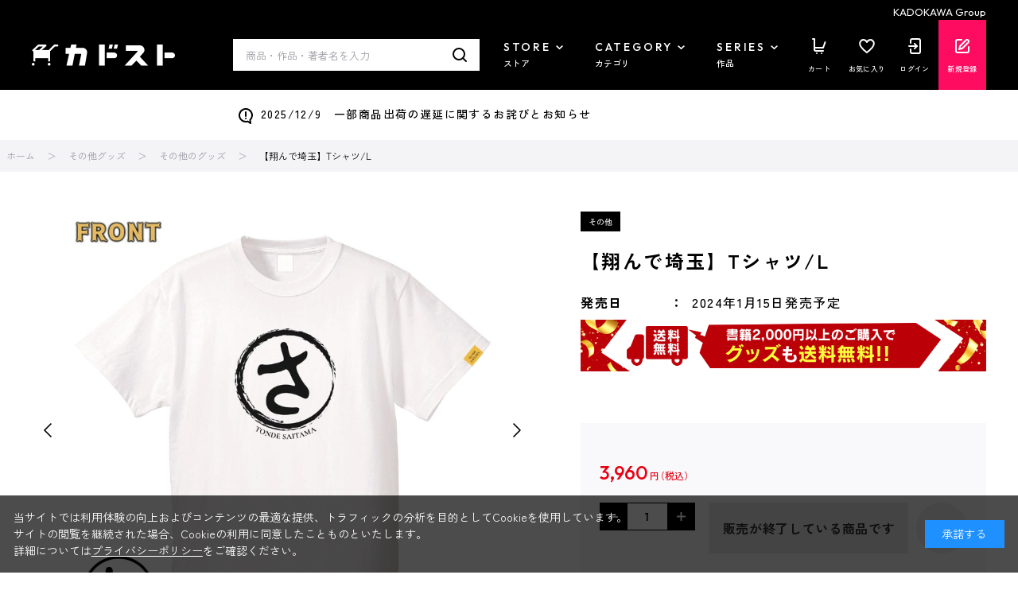

--- FILE ---
content_type: text/css
request_url: https://store.kadokawa.co.jp/css/footer_snsbtn.css
body_size: 437
content:
/****************************************

          $breakpoint

@include maxs($breakpoint-sp) {}

*****************************************/
.block-footer {
  padding-top: 50px;
}

.sns_wrap {
  width: 100%;
  height: auto;
  background-color: #f4f4f7;
  padding-top: 25px;
  padding-bottom: 30px;
}

@media screen and (max-width: 768px) {
  .sns_wrap {
    padding-top: 4.62963vw;
    padding-bottom: 5vw;
  }
}
.sns_wrap.mt100 {
  margin-top: 100px;
}

@media screen and (max-width: 768px) {
  .sns_wrap.mt100 {
    margin-top: 16.66667vw;
  }
}
.sns_wrap p {
  text-align: center;
  font-size: 20px;
  font-weight: 500;
  color: #000000;
}

@media screen and (max-width: 768px) {
  .sns_wrap p {
    font-size: 4.07407vw;
  }
}
.sns_wrap .sns_btn {
  display: flex;
  justify-content: center;
  align-items: center;
  margin-top: 10px;
}

@media screen and (max-width: 768px) {
  .sns_wrap .sns_btn {
    margin-top: 3.7037vw;
  }
}
.sns_wrap .sns_btn a {
  margin: 0 12px;
}

@media screen and (min-width: 768px) {
  .sns_wrap .sns_btn a:hover {
    opacity: 0.8;
  }
}
@media screen and (max-width: 768px) {
  .sns_wrap .sns_btn a {
    margin: 0 2.31481vw;
  }
  .sns_wrap .sns_btn a img {
    width: 14.81481vw;
  }
}
.pane-footer {
  padding-top: 0;
}

.pane-footer .container {
  width: auto;
}

.pane-footer .container .block-footer {
  width: 1200px;
  margin: 0 auto;
}

@media screen and (max-width: 768px) {
  .pane-footer .container .block-footer {
    width: auto;
  }
}

.socialmedia_linkbtn {
  width: 260px;
  margin: 20px auto 0;
  text-align: center;
  font-size: 16px;
  color: #fff;
  background-color: #000;
  padding: 14px 20px;
  border-radius: 40px;
}
@media screen and (min-width: 768px) {
  .socialmedia_linkbtn:hover {
    opacity: 0.8;
  }
  .socialmedia_linkbtn:hover a {
    text-decoration: none;
  }
}/*# sourceMappingURL=footer_snsbtn.css.map */

--- FILE ---
content_type: application/javascript
request_url: https://store.kadokawa.co.jp/js/sys/ui.js
body_size: 5106
content:
/* 名前空間を定義 */
var ecblib = ecblib || {};
ecblib.ui = ecblib.ui || {};
/*!
 * UIの表示に関する関数群
 * 
 * @requires module:jquery1.11+
 * @requires module:js.cookie.js
 * @requires module:modernizr-custom.js
 */
(function () {
	/* ローカル用の名前空間 */
	var _ui = ecblib.ui;

	/*!
	 * megamenu ui
	 */
	jQuery(document).ready(function () {
		var megamenuForHover = function () {
			jQuery('.js-animation-megamenu-hover').hover(function () {
				jQuery(this).children('.js-submenu-hover').stop(true, true).delay(20).slideDown(200);
				jQuery(this).find('.block-icon-image--angle-up').addClass('block-icon-image--angle-down');
			}, function () {
				jQuery(this).children('.js-submenu-hover').stop(true, true).delay(20).slideUp(200);
				jQuery(this).find('.block-icon-image--angle-up').removeClass('block-icon-image--angle-down');
			});
		}();

		var megamenuForClick = function () {
			jQuery('.js-animation-megamenu-click').children('a').on('click', function (e) {
				var $this = jQuery(this);
				jQuery('.js-animation-megamenu-click').children('a').each(function () {
					if (!jQuery(this).is($this)) {
						jQuery(this).siblings('.js-submenu-click').stop(true, true).slideUp(200);
						jQuery(this).find('.block-icon-image--angle-up').removeClass('block-icon-image--angle-down');
					}
				});

				jQuery(this).find('.block-icon-image--angle-up').addClass('block-icon-image--angle-down');
				jQuery(this).siblings('.js-submenu-click').stop(true, true).slideDown(200);
				return false;
			});
			jQuery(document).on('click touchstart', function (e) {
				if (!jQuery(e.target).closest('.js-animation-megamenu-click').length) {
					jQuery('.js-animation-megamenu-click').children('.js-submenu-click').stop(true, true).slideUp(200);
					jQuery('.js-animation-megamenu-click').find('.block-icon-image--angle-up').removeClass('block-icon-image--angle-down');
				}
			});
		}();
	});

	/*!
	 * 動的なカテゴリを生成するAJAX
	 */
	jQuery(document).ready(function () {
		jQuery('.js-dynamic-category').each(function () {
			var category = jQuery(this).data('category') != undefined ? jQuery(this).data('category') : '';
			jQuery(this).load(ecblib.sys.wwwroot + '/shop/js/category.aspx?category=' + category);
		});
	});

	/*!
	 * 動的なジャンルを生成するAJAX
	 */
	jQuery(document).ready(function () {
		jQuery('.js-dynamic-genre').each(function () {
			var genre = jQuery(this).data('genre') != undefined ? jQuery(this).data('genre') : '';
			jQuery(this).load(ecblib.sys.wwwroot + '/shop/js/genre.aspx?genre=' + genre);
		});
	});

	/*!
	 * カート内件数のバッジ表示
	 */
	jQuery(document).ready(function () {
		_ui.showCartCount();
	});

	_ui.showCartCount = function () {
		if(!jQuery('.js-cart-count').length) return;
		jQuery.ajax({
			url: ecblib.sys.wwwroot + "/shop/js/cart.aspx?count=cart_qty",
			cache: false,
			dataType: "text",
			success: function (text) {
				if (text == "") {
					jQuery('.js-cart-count').hide();
				} else {
					jQuery('.js-cart-count').text(text).show();
				}
			}
		});
	};

	/*!
	 * クーポン件数のバッジ表示
	 */
	jQuery(document).ready(function () {
		_ui.showCouponCount();
	});

	_ui.showCouponCount = function () {
		if(!jQuery('.js-coupon-count').length) return;
		jQuery.ajax({
			url: ecblib.sys.wwwroot + "/shop/js/coupon.aspx?count=coupon_qty",
			cache: false,
			dataType: "text",
			success: function (text) {
				if (text == "") {
					jQuery('.js-coupon-count').hide();
				} else {
					jQuery('.js-coupon-count').text(text).show();
				}
			}
		});
	};

	/*!
	 * アラート表示
	 */
	_ui.alert = function (title, msg, options) {

		jQuery(document.activeElement).blur();

		var template = ecblib.tmpl.ui.ALERT;
		template = ecblib.sys.render(template, { Title: title });

		var defaults = { quit: function () { }, ok: function () { }, width: null, height: null };
		var options = jQuery.extend({}, defaults, options);
		var gloupId = 'stdui-dialog' + getUUID();

		var $obj = jQuery(template);
		var $overlay = jQuery('<div class="modal-overlay-alert" />');

		var action = function () {
			return {
				close: function () {
					$overlay.remove();
					$obj.remove();

					/* 一番最後に開かれたダイアログをアクティブにする */
					jQuery(document).off('keyup.' + gloupId);

					if (jQuery('.js-modal-alert,.js-modal-dialog').last().length > 0) {
						jQuery('.js-modal-alert,.js-modal-dialog').last().addClass('js-active');
					} else {
						/* 背景固定解除 */
						setBackGroundFixed(false);
					}
				}
			};
		}();

		var showDialog = function () {
			/* 他のダイアログはアクティブを削除する */
			jQuery('.js-modal-alert,.js-modal-dialog').removeClass('js-active');

			/* 背景を固定にする */
			setBackGroundFixed(true);

			/* 幅、高さの設定 */
			if (options.width) {
				$obj.css('width', options.width);
			}
			if (options.height) {
				$obj.css('height', options.height);
			}

			$obj.find('.js-modal-body-wrapper').text(msg).html(function () {
				return jQuery(this).text().replace(/\r?\n/g, '<br>');
			});

			$overlay.appendTo('body');
			$obj.appendTo('body');

			var screen = getCenterScreen($obj);
			$obj.css('position', 'absolute')
				.css('top', screen.y + 'px')
				.css('left', screen.x + 'px');
		};

		/* OKボタン押下 */
		$obj.find(':button').on('click', function () {
			options.ok.apply(this, arguments);
			action.close();
		});

		/* ×ボタン、オーバーレイ領域、ESC押下 */
		$obj.find('.js-modal-close').on('click', function () {
			options.quit.apply(this, arguments);
			action.close();
		});
		$overlay.on('click', function () {
			options.quit.apply(this, arguments);
			action.close();
		});
		jQuery(document).on('keyup.' + gloupId, function (e) {
			if ($obj.hasClass("js-active") && e.keyCode === 27) { // etc
				options.quit.apply(this, arguments);
				action.close();
			}
		});

		showDialog();
	};

	/*!
	 * ダイアログ表示
	 * 
	 * モーダル表示(引数はIDを指定)
	 * ecblib.ui.dialog('modal');
	 */
	_ui.dialog = function (id, options, quitCallback) {

		jQuery(document.activeElement).blur();

		var template = ecblib.tmpl.ui.MODAL_DIALOG;

		var defaults = { quit: function () { }, buttons: {}, links: {}, width: null, height: null };
		var options = jQuery.extend({}, defaults, options);
		var gloupId = 'stdui-dialog' + getUUID();
		var $obj = jQuery(template);
		var $overlay = jQuery('<div class="modal-overlay" />');
		var $contents = jQuery("#" + id);

		var action = function () {
			return {
				close: function () {
					$overlay.remove();
					$obj.remove();

					/* 一番最後に開かれたダイアログをアクティブにする */
					jQuery(document).off('keyup.' + gloupId);

					if (jQuery('.js-modal-alert,.js-modal-dialog').last().length > 0) {
						jQuery('.js-modal-alert,.js-modal-dialog').last().addClass('js-active');
					} else {
						/* 背景固定解除 */
						setBackGroundFixed(false);
					}
				}
			};
		}();

		var quitEvent = function () {
			var ret = options.quit.apply(this, [action]);
			if (ret == undefined || ret) {
				action.close();
				if (quitCallback) quitCallback();
			}
		};

		var showDialog = function () {
			/* 他のダイアログはアクティブを削除する */
			jQuery('.js-modal-alert,.js-modal-dialog').removeClass('js-active');

			/* 背景を固定にする */
			setBackGroundFixed(true);

			/* 幅、高さの設定 */
			if (options.width) {
				$obj.css('width', options.width);
			}
			if (options.height) {
				$obj.css('height', options.height);
			}

			$obj.find('.js-modal-title').text($contents.data('title'));
			$obj.find('.js-modal-content').append($contents.html());

			$overlay.appendTo('body');
			$obj.appendTo('body');

			var screen = getCenterScreen($obj);
			$obj.css('position', 'absolute')
				.css('top', screen.y + 'px')
				.css('left', screen.x + 'px');

			/* ボタン押下 */
			$obj.find(':button,:submit,:image').on('click', function () {
				if (jQuery(this).attr('name') && options.buttons[jQuery(this).attr("name")]) {
					var ret = options.buttons[jQuery(this).attr("name")].apply(this, [action]);
					if (jQuery(this).attr('type') == 'submit' && (ret == undefined || ret)) {
						$obj.find('form').submit();
					}
					return ret;
				}
			});

			$obj.find('a').on('click', function () {
				if (jQuery(this).attr('name') && options.links[jQuery(this).attr("name")]) {
					return options.links[jQuery(this).attr("name")].apply(this, [action]);
				}
			});


			/* ×ボタン、オーバーレイ領域、ESC押下 */
			$obj.find('.js-modal-close').on('click', function () {
				quitEvent.apply(this, arguments);
			});
			$overlay.on('click', function () {
				quitEvent.apply(this, arguments);
			});
			jQuery(document).on('keyup.' + gloupId, function (e) {
				if ($obj.hasClass("js-active") && e.keyCode === 27) {
					quitEvent.apply(this, arguments);
				}
			});
		};

		showDialog();
	};

	/*!
	 * 確認ダイアログ表示
	 */
	_ui.confirm = function (msg, options) {
		var template = ecblib.tmpl.ui.CONFIRM;
		template = ecblib.sys.render(template, { Message: msg });
		
		var defaults = { quit: function () { }, confirm: function () { } };
		var options = jQuery.extend({}, defaults, options);
		
		var $obj = jQuery(template);
		$obj.appendTo('body');
		
		_ui.dialog('confirm-dialog-tmpl', {
			quit : function(action) {
				action.close();
				options.quit();
			},
			buttons : {
				'btnconfirm' : function(action) {
					action.close();
					options.confirm();
				},
				'btncancel' : function(action) {
					action.close();
					options.quit();
				}
			}
		});
		$obj.remove();
	};
	
	/*!
	 * ヘッダー警告表示
	 */
	_ui.showHeaderWarning = function (contentsHtml, options) {
		var template = ecblib.tmpl.ui.WARNING;
		template = ecblib.sys.render(template, { Contents: contentsHtml });

		var defaults = { quit: function () { } };
		var options = jQuery.extend({}, defaults, options);
		var action = function () {
			return {
				close: function () {
					$obj.slideUp(200);
				}
			};
		}();

		var $obj = jQuery(template);
		$obj.find('.js-header-warning-close').on('click', function () {
			var ret = options.quit.apply(this, [action]);
			if (ret == undefined || ret) {
				action.close();
			}
		});

		$obj.hide();
		$obj.prependTo('body');
		$obj.slideDown(200);

	};

	/*!
	 * ツールチップを表示する
	 */
	_ui.showToolTip = function (jQuerySelector, options) {
		var uniqueClassName = 'js-' + Date.now();
		var defaults = { tooltip: '', position: 'top', diptimeSec: 3, classname: 'balloontip ' + uniqueClassName };
		var options = jQuery.extend({}, defaults, options);

		jQuery(jQuerySelector).each(function () {
			var $this = this;
			jQuery($this).showBalloon({
				classname: options.classname,
				contents: options.tooltip,
				position: options.position,
				html: true
			});
			if (options.diptimeSec) {
				setTimeout(function () {
					if (jQuery($this).parents("body").length > 0 ) {
						jQuery($this).hideBalloon();
					} else {
						jQuery('.' + uniqueClassName).hide();
					}
				}, 1000 * options.diptimeSec);

			}
		});
	};

	/*!
	 * ツールチップを非表示にする
	 */
	_ui.hideToolTip = function (jQuerySelector) {
		jQuery(jQuerySelector).hideBalloon();
	};

	/*!
	 * コンテキストメニューを表示する
	 */
	_ui.showContextMenu = function (jQuerySelector, templateid, options) {
		var defaults = { offsetY: 0, offsetX: 0, links: {} };
		var options = jQuery.extend({}, defaults, options);
		var $template = jQuery(templateid);
		var gloupId = 'stdui-contextmenu' + getUUID();

		var innerContextMenu = function () {
			$offset = jQuery(jQuerySelector).offset();
			$template.find('span').off('click');
			$template.find('span').on('click', function () {
				if (jQuery(this).attr('name') && options.links[jQuery(this).attr("name")]) {
					return options.links[jQuery(this).attr("name")].apply(this, arguments);
				}
			});

			if ($template.is(":hidden")) {
				$template.css('position', 'absolute')
					.css('top', $offset.top + options.offsetY + jQuery(jQuerySelector).outerHeight())
					.css('left', $offset.left + options.offsetX)
					.fadeIn().promise().done(function () {
						jQuery(document).on('click.' + gloupId + ' touchend.' + gloupId, function () {
							$template.fadeOut();
							jQuery(document).off('click.' + gloupId + ' touchend.' + gloupId);
						});
					});
			}
		};

		jQuery(jQuerySelector).each(function () {
			innerContextMenu.apply(this, arguments);
		});

	};

	/*!
	 * ツールチップUI
	 */
	jQuery(document).ready(function () {
		jQuery.balloon.defaults.css = null;
		jQuery('[data-tooltip]').each(function () {

			var tooltip = jQuery(this).data('tooltip').replace(/\r?\n/g, '<br>');
			var position = jQuery(this).data('tooltip-position');
			if (!position) {
				position = 'top';
			}

			jQuery(this).on({
				'focusin': function () {
					jQuery(this).hideBalloon()
						.showBalloon({
							classname: 'balloontip',
							contents: tooltip,
							position: position,
							html: true
						});
				},
				'focusout': function () {
					jQuery(this).hideBalloon();
				}
			});
		});
	});

	/*!
	 * 郵便番号サジェストUI
	 */
	/*  郵便番号検索 */
	var timerId_lookupzip_ = null;
	var zipcache_lookupzip_ = '';
	var timerId_zipcache_ = null;
	_ui.zipcodeSuggest = function (zip, pref, addr, addr2, zipalert, cnt, offsetX, offsetY) {
		var timerOffset = 300;
		var zip_id = '#' + zip + cnt;
		var pref_id = '#' + pref + cnt;
		var addr_id = '#' + addr + cnt;
		var addr2_id = '#' + addr2 + cnt;
		var zipalert = '#' + zipalert + cnt;
		var defaultXOffset = 0;
		var defaultYOffset = jQuery(zip_id).outerHeight();
		offsetX = offsetX + defaultXOffset;
		offsetY = offsetY + defaultYOffset;
		jQuery(zip_id).bind('keyup paste', function () {
			jQuery('ul.js-ziplist').remove();
			clearTimeout(timerId_zipcache_);
			timerId_zipcache_ = setTimeout(function () {
				if (zipcache_lookupzip_ == jQuery(zip_id).val()) {
					zipcache_lookupzip_ = jQuery(zip_id).val();
					return false;
				}
				zipcache_lookupzip_ = jQuery(zip_id).val();
			}, timerOffset);
			clearTimeout(timerId_lookupzip_);
			timerId_lookupzip_ = setTimeout(function () {
				if (!jQuery(zip_id).val().match(/^[0-9]{3}[\-]{0,1}[0-9]{0,4}$/)) {
					return true;
				}

				jQuery.get('../search/lookupzipjson.aspx', {
					zip: jQuery(zip_id).val(),
					charset: 'UTF-8'
				}, function (data, status) {
					var of = jQuery(zip_id).offset();
					var ul = jQuery('<ul></ul>').addClass('js-ziplist block-ziplist--ziplist-frame dropdown');
					ul.css('position', "absolute");
					ul.css('top', of.top + offsetY);
					ul.css('left', of.left + offsetX);
					var searchCount = 0;
					var tempzip, temppref, tempaddr, tempaddr2;
					jQuery.each(data, function (key, item) {
						searchCount++;
						tempzip = item.zip;
						temppref = item.pref;
						tempaddr = item.addr;
						tempaddr2 = item.addr2;
						var li = jQuery('<li><span>' + key + ' ' + item.pref + ' ' + item.addr + ' ' + item.addr2 + '</span></li>');
						li.bind('click', function () {
							jQuery(zip_id).val(item.zip);
							jQuery(pref_id).val(item.pref);
							jQuery(addr_id).val(item.addr);
							jQuery(addr2_id).val(item.addr2);
							jQuery(zipalert).val(item.addr2);
							jQuery('ul.js-ziplist').remove();
							jQuery(zip_id).blur();
							jQuery(pref_id).change();
							jQuery(addr_id).focus();
							jQuery(addr2_id).blur().focus();
							return false;
						});
						ul.append(li);
					});
					if ((searchCount == 1) && (zipcache_lookupzip_.replace("-", "").length == 7)) {
						jQuery(zip_id).blur().focus();
						//IMEの入力を確定させた後に値を詰めなおし
						setTimeout(function(){
							jQuery(zip_id).val(tempzip);
							jQuery(pref_id).val(temppref);
							jQuery(addr_id).val(tempaddr);
							jQuery(addr2_id).val(tempaddr2);
							jQuery(zipalert).val(tempaddr2);
							jQuery('ul.js-ziplist').remove();
							jQuery(pref_id).change();
							jQuery(addr_id).focus();
							jQuery(addr2_id).focus();
						}, 0);
						return false;
					} else if (searchCount != 0) {
						jQuery(document.body).append(ul);
					}
				}, 'json');
			}, timerOffset);
		});
	};

	/*!
	 * 非推奨ブラウザ警告表示
	 * @requires module:js.cookie.js
	 * @requires module:modernizr-custom.js
	 */
	jQuery(document).ready(function () {

		/* スマートフォンでは非推奨ブラウザを警告しない */
		if (ecblib.sys.isModeSmartPhone()) return;

		if (Cookies.get("confirmOldbrowserBanner") == "true") {
			return;
		}

		if (isOldIE() || isDetectBrowser()) {
			_ui.showHeaderWarning(ecblib.msg.ui.TOO_OLD_BROWSER, {
				quit: function (act) {
					Cookies.set("confirmOldbrowserBanner", "true", {
						expires: 365,
						path: '/'
					});
				}
			});
		}

		/* IE <= 10の場合、trueが返却される */
		function isOldIE() {
			var userAgent = window.navigator.userAgent.toLowerCase();
			return userAgent.indexOf('msie') >= 0;
		}

		/* 非推奨ブラウザか？ */
		function isDetectBrowser() {

			/* 対象ブラウザ */
			var isTergetBrowser = function () {
				var userAgent = window.navigator.userAgent.toLowerCase();
				if (userAgent.indexOf('msie') >= 0 || userAgent.indexOf('trident') >= 0) {
					return true;
				}
				if (userAgent.indexOf('edge') >= 0) {
					return true;
				}
				if (userAgent.indexOf('firefox') >= 0) {
					return true;
				}
				if (userAgent.indexOf('chrome') >= 0) {
					return true;
				}
				if (userAgent.indexOf('safari') >= 0) {
					return true;
				}
				return false;
			};

			if (!isTergetBrowser()) { return false; }
			if (Modernizr.cssgrid || Modernizr.cssgridlegacy) {
				return false;
			}
			/* 非推奨ブラウザ */
			return true;
		}

	});


	/** private method.... */

	/* センタースクリーン取得 */
	function getCenterScreen($obj) {
		var x = ((jQuery(window).width() - $obj.outerWidth()) / 2) + jQuery(window).scrollLeft();
		var y = ((jQuery(window).height() - $obj.outerHeight()) / 2);
		if (x < 0) x = 0;
		if (y < 0) y = 0;
		return {
			x: x, y: y
		};
	}

	/* ユニークIDを取得する */
	function getUUID() {
		var randam = Math.floor(Math.random() * 1000);
		return randam + new Date().getTime().toString();
	}

	/* 背景を固定する */
	var _currentScrolltop = 0;
	function setBackGroundFixed(isFixed) {
		var $wrapper = jQuery('body').children('.wrapper');
		if (isFixed) {
			if ($wrapper.css('position') === 'fixed') { return; }
			_currentScrolltop = jQuery(window).scrollTop();
			$wrapper.css('position', 'fixed').css({ 'top': -_currentScrolltop, 'width': '100%'});
		} else {
			if ($wrapper.css('position') !== 'fixed') { return; }
			$wrapper.css({'position': '', 'width': ''});
			jQuery('html, body').prop({ scrollTop: _currentScrolltop });
		}
	}

	/*!
	 * ローディング（読み込み中）イメージ
	 */
	_ui.loadingImage = function () {
		var result = '<div class="block-loading">'
					+ '<div class="block-loading--balls">'
					+ '<span class="block-loading--ball block-loading--ball-1"></span>'
					+ '<span class="block-loading--ball block-loading--ball-2"></span>'
					+ '<span class="block-loading--ball block-loading--ball-3"></span>'
					+ '<span class="block-loading--ball block-loading--ball-4"></span>'
					+ '<span class="block-loading--ball block-loading--ball-5"></span>'
					+ '<span class="block-loading--ball block-loading--ball-6"></span>'
					+ '<span class="block-loading--ball block-loading--ball-7"></span>'
					+ '<span class="block-loading--ball block-loading--ball-8"></span>'
					+ '</div>' 
					+ '</div>';
		return result;
	};

	/*!
	 * ローディング（読み込み中）小サイズ イメージ
	 */
	_ui.loadingImageMin = function () {
		var result = '<div class="block-loading-min">'
					+ '<div class="block-loading-min--balls">'
					+ '<span class="block-loading-min--ball block-loading-min--ball-1"></span>'
					+ '<span class="block-loading-min--ball block-loading-min--ball-2"></span>'
					+ '<span class="block-loading-min--ball block-loading-min--ball-3"></span>'
					+ '<span class="block-loading-min--ball block-loading-min--ball-4"></span>'
					+ '<span class="block-loading-min--ball block-loading-min--ball-5"></span>'
					+ '<span class="block-loading-min--ball block-loading-min--ball-6"></span>'
					+ '<span class="block-loading-min--ball block-loading-min--ball-7"></span>'
					+ '<span class="block-loading-min--ball block-loading-min--ball-8"></span>'
					+ '</div>' 
					+ '</div>';
		return result;
	};
})();
